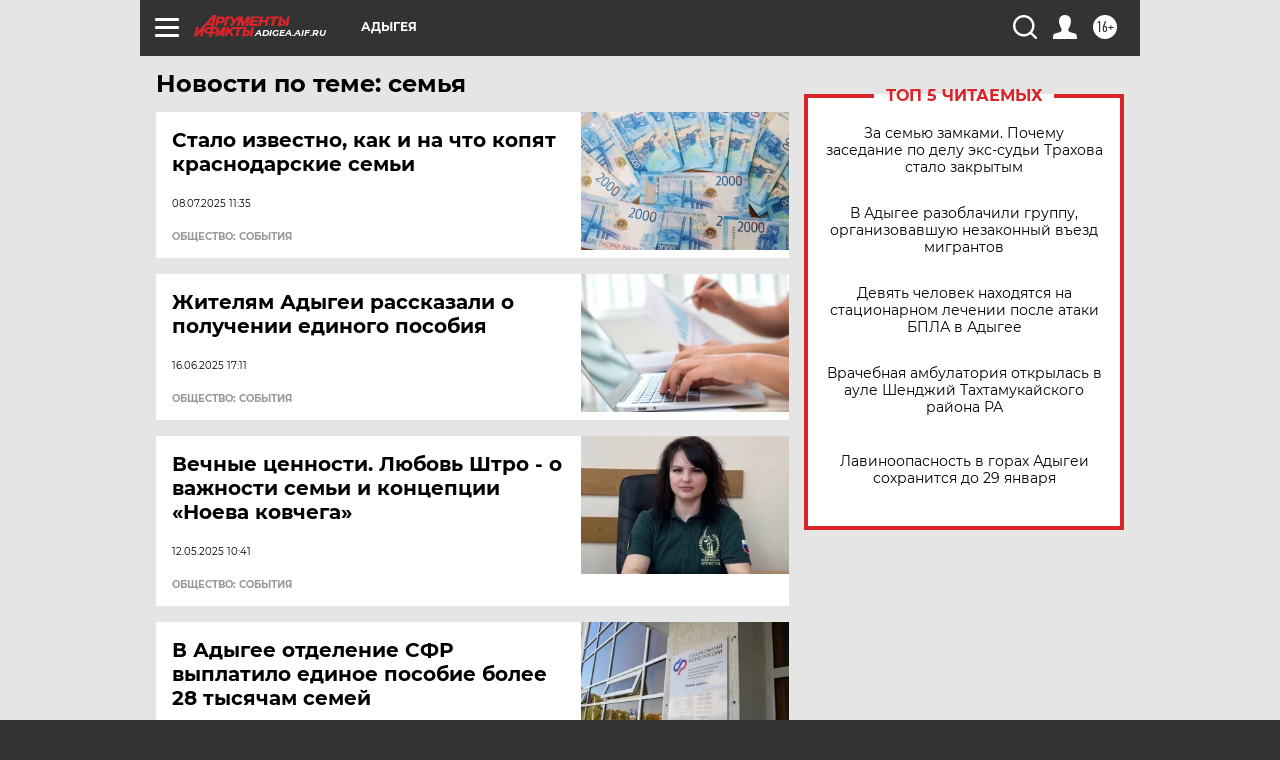

--- FILE ---
content_type: text/html
request_url: https://tns-counter.ru/nc01a**R%3Eundefined*aif_ru/ru/UTF-8/tmsec=aif_ru/596361173***
body_size: -73
content:
115F6D2C6977D034X1769459764:115F6D2C6977D034X1769459764